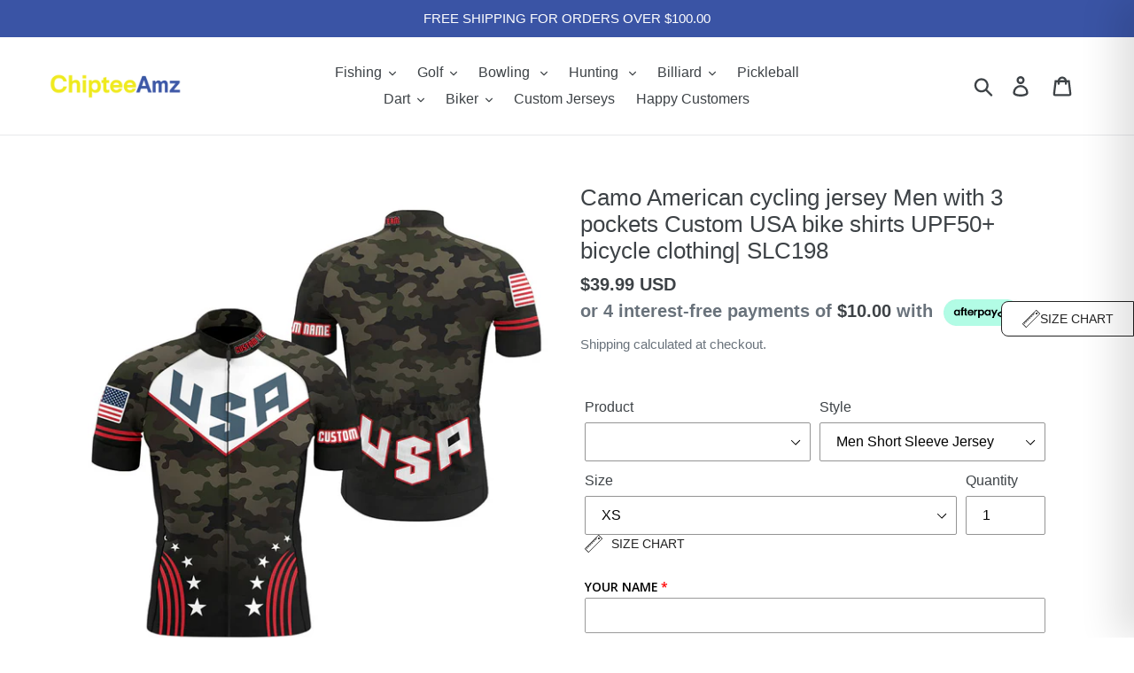

--- FILE ---
content_type: text/html; charset=utf-8
request_url: https://chipteeamz.com/collections/all/group-slc198?view=json
body_size: -182
content:
[{"id":6780449718370,"title": "Camo American cycling jersey Men with 3 pockets Custom USA bike shirts UPF50+ bicycle clothing| SLC198","url": "/products/camo-american-cycling-jersey-men-with-3-pockets-custom-usa-bike-shirts-upf50-bicycle-clothing-slc198","thumbnail": "//chipteeamz.com/cdn/shop/products/4_800x800_6fc4f4dd-c26c-44ae-a1bd-6b6609f3299d_160x160.jpg?v=1664877200","tags":["american cycling jersey","apparel","camouflage cycling jersey","camouflage shirt","ctanameteamname","customize","cycling","cycling jersey","group-slc198","long sleeve cycling jersey","men cycling jersey","short sleeve cycling jersey","T9-22","usa cycling jersey"]}]

--- FILE ---
content_type: text/javascript
request_url: https://chipteeamz.com/cdn/shop/t/18/assets/theme.js?v=36299894888938274461761812954
body_size: 17626
content:
window.theme=window.theme||{},window.theme=window.theme||{},theme.Sections=function(){this.constructors={},this.instances=[],$(document).on("shopify:section:load",this._onSectionLoad.bind(this)).on("shopify:section:unload",this._onSectionUnload.bind(this)).on("shopify:section:select",this._onSelect.bind(this)).on("shopify:section:deselect",this._onDeselect.bind(this)).on("shopify:block:select",this._onBlockSelect.bind(this)).on("shopify:block:deselect",this._onBlockDeselect.bind(this))},theme.Sections.prototype=_.assignIn({},theme.Sections.prototype,{_createInstance:function(container,constructor){var $container=$(container),id=$container.attr("data-section-id"),type=$container.attr("data-section-type");if(constructor=constructor||this.constructors[type],!_.isUndefined(constructor)){var instance=_.assignIn(new constructor(container),{id:id,type:type,container:container});this.instances.push(instance)}},_onSectionLoad:function(evt){var container=$("[data-section-id]",evt.target)[0];container&&this._createInstance(container)},_onSectionUnload:function(evt){this.instances=_.filter(this.instances,function(instance){var isEventInstance=instance.id===evt.detail.sectionId;return isEventInstance&&_.isFunction(instance.onUnload)&&instance.onUnload(evt),!isEventInstance})},_onSelect:function(evt){var instance=_.find(this.instances,function(instance2){return instance2.id===evt.detail.sectionId});!_.isUndefined(instance)&&_.isFunction(instance.onSelect)&&instance.onSelect(evt)},_onDeselect:function(evt){var instance=_.find(this.instances,function(instance2){return instance2.id===evt.detail.sectionId});!_.isUndefined(instance)&&_.isFunction(instance.onDeselect)&&instance.onDeselect(evt)},_onBlockSelect:function(evt){var instance=_.find(this.instances,function(instance2){return instance2.id===evt.detail.sectionId});!_.isUndefined(instance)&&_.isFunction(instance.onBlockSelect)&&instance.onBlockSelect(evt)},_onBlockDeselect:function(evt){var instance=_.find(this.instances,function(instance2){return instance2.id===evt.detail.sectionId});!_.isUndefined(instance)&&_.isFunction(instance.onBlockDeselect)&&instance.onBlockDeselect(evt)},register:function(type,constructor){this.constructors[type]=constructor,$("[data-section-type="+type+"]").each(function(index,container){this._createInstance(container,constructor)}.bind(this))}}),window.slate=window.slate||{},slate.utils={getParameterByName:function(name,url){url||(url=window.location.href),name=name.replace(/[[\]]/g,"\\$&");var regex=new RegExp("[?&]"+name+"(=([^&#]*)|&|#|$)"),results=regex.exec(url);return results?results[2]?decodeURIComponent(results[2].replace(/\+/g," ")):"":null},keyboardKeys:{TAB:9,ENTER:13,ESCAPE:27,LEFTARROW:37,RIGHTARROW:39}},window.slate=window.slate||{},slate.rte={wrapTable:function(options){options.$tables.wrap('<div class="'+options.tableWrapperClass+'"></div>')},wrapIframe:function(options){options.$iframes.each(function(){$(this).wrap('<div class="'+options.iframeWrapperClass+'"></div>'),this.src=this.src})}},window.slate=window.slate||{},slate.a11y={pageLinkFocus:function($element){var focusClass="js-focus-hidden";$element.first().attr("tabIndex","-1").focus().addClass(focusClass).one("blur",callback);function callback(){$element.first().removeClass(focusClass).removeAttr("tabindex")}},focusHash:function(){var hash=window.location.hash;hash&&document.getElementById(hash.slice(1))&&this.pageLinkFocus($(hash))},bindInPageLinks:function(){$("a[href*=#]").on("click",function(evt){this.pageLinkFocus($(evt.currentTarget.hash))}.bind(this))},trapFocus:function(options){var eventsName={focusin:options.namespace?"focusin."+options.namespace:"focusin",focusout:options.namespace?"focusout."+options.namespace:"focusout",keydown:options.namespace?"keydown."+options.namespace:"keydown.handleFocus"},$focusableElements=options.$container.find($('button, [href], input, select, textarea, [tabindex]:not([tabindex^="-"])').filter(":visible")),firstFocusable=$focusableElements[0],lastFocusable=$focusableElements[$focusableElements.length-1];options.$elementToFocus||(options.$elementToFocus=options.$container);function _manageFocus(evt){evt.keyCode===slate.utils.keyboardKeys.TAB&&(evt.target===lastFocusable&&!evt.shiftKey&&(evt.preventDefault(),firstFocusable.focus()),evt.target===firstFocusable&&evt.shiftKey&&(evt.preventDefault(),lastFocusable.focus()))}options.$container.attr("tabindex","-1"),options.$elementToFocus.focus(),$(document).off("focusin"),$(document).on(eventsName.focusout,function(){$(document).off(eventsName.keydown)}),$(document).on(eventsName.focusin,function(evt){evt.target!==lastFocusable&&evt.target!==firstFocusable||$(document).on(eventsName.keydown,function(evt2){_manageFocus(evt2)})})},removeTrapFocus:function(options){var eventName=options.namespace?"focusin."+options.namespace:"focusin";options.$container&&options.$container.length&&options.$container.removeAttr("tabindex"),$(document).off(eventName)},accessibleLinks:function(options){var body=document.querySelector("body"),idSelectors={newWindow:"a11y-new-window-message",external:"a11y-external-message",newWindowExternal:"a11y-new-window-external-message"};(options.$links===void 0||!options.$links.jquery)&&(options.$links=$("a[href]:not([aria-describedby])"));function generateHTML(customMessages){typeof customMessages!="object"&&(customMessages={});var messages=$.extend({newWindow:"Opens in a new window.",external:"Opens external website.",newWindowExternal:"Opens external website in a new window."},customMessages),container=document.createElement("ul"),htmlMessages="";for(var message in messages)htmlMessages+="<li id="+idSelectors[message]+">"+messages[message]+"</li>";container.setAttribute("hidden",!0),container.innerHTML=htmlMessages,body.appendChild(container)}function _externalSite($link){var hostname=window.location.hostname;return $link[0].hostname!==hostname}$.each(options.$links,function(){var $link=$(this),target=$link.attr("target"),rel=$link.attr("rel"),isExternal=_externalSite($link),isTargetBlank=target==="_blank";isExternal&&$link.attr("aria-describedby",idSelectors.external),isTargetBlank&&((rel===void 0||rel.indexOf("noopener")===-1)&&$link.attr("rel",function(i,val){var relValue=val===void 0?"":val+" ";return relValue+"noopener"}),$link.attr("aria-describedby",idSelectors.newWindow)),isExternal&&isTargetBlank&&$link.attr("aria-describedby",idSelectors.newWindowExternal)}),generateHTML(options.messages)}},theme.Images=function(){function preload(images,size){typeof images=="string"&&(images=[images]);for(var i=0;i<images.length;i++){var image=images[i];this.loadImage(this.getSizedImageUrl(image,size))}}function loadImage(path){new Image().src=path}function switchImage(image,element,callback){var size=this.imageSize(element.src),imageUrl=this.getSizedImageUrl(image.src,size);callback?callback(imageUrl,image,element):element.src=imageUrl}function imageSize(src){var match=src.match(/.+_((?:pico|icon|thumb|small|compact|medium|large|grande)|\d{1,4}x\d{0,4}|x\d{1,4})[_\\.@]/);return match!==null?match[2]!==void 0?match[1]+match[2]:match[1]:null}function getSizedImageUrl(src,size){if(size===null)return src;if(size==="master")return this.removeProtocol(src);var match=src.match(/\.(jpg|jpeg|gif|png|bmp|bitmap|tiff|tif)(\?v=\d+)?$/i);if(match!==null){var prefix=src.split(match[0]),suffix=match[0];return this.removeProtocol(prefix[0]+"_"+size+suffix)}return null}function removeProtocol(path){return path.replace(/http(s)?:/,"")}return{preload:preload,loadImage:loadImage,switchImage:switchImage,imageSize:imageSize,getSizedImageUrl:getSizedImageUrl,removeProtocol:removeProtocol}}(),theme.Currency=function(){var moneyFormat="${{amount}}";function formatMoney(cents,format){typeof cents=="string"&&(cents=cents.replace(".",""));var value="",placeholderRegex=/\{\{\s*(\w+)\s*\}\}/,formatString=format||moneyFormat;function formatWithDelimiters(number,precision,thousands,decimal){if(thousands=thousands||",",decimal=decimal||".",isNaN(number)||number===null)return 0;number=(number/100).toFixed(precision);var parts=number.split("."),dollarsAmount=parts[0].replace(/(\d)(?=(\d\d\d)+(?!\d))/g,"$1"+thousands),centsAmount=parts[1]?decimal+parts[1]:"";return dollarsAmount+centsAmount}switch(formatString.match(placeholderRegex)[1]){case"amount":value=formatWithDelimiters(cents,2);break;case"amount_no_decimals":value=formatWithDelimiters(cents,0);break;case"amount_with_comma_separator":value=formatWithDelimiters(cents,2,".",",");break;case"amount_no_decimals_with_comma_separator":value=formatWithDelimiters(cents,0,".",",");break;case"amount_no_decimals_with_space_separator":value=formatWithDelimiters(cents,0," ");break;case"amount_with_apostrophe_separator":value=formatWithDelimiters(cents,2,"'");break}return formatString.replace(placeholderRegex,value)}return{formatMoney:formatMoney}}(),slate.Variants=function(){function Variants(options){this.$container=options.$container,this.product=options.product,this.singleOptionSelector=options.singleOptionSelector,this.originalSelectorId=options.originalSelectorId,this.enableHistoryState=options.enableHistoryState,this.currentVariant=this._getVariantFromOptions(),$(this.singleOptionSelector,this.$container).on("change",this._onSelectChange.bind(this))}return Variants.prototype=_.assignIn({},Variants.prototype,{_getCurrentOptions:function(){var currentOptions=_.map($(this.singleOptionSelector,this.$container),function(element){var $element=$(element),type=$element.attr("type"),currentOption={};return type==="radio"||type==="checkbox"?$element[0].checked?(currentOption.value=$element.val(),currentOption.index=$element.data("index"),currentOption):!1:(currentOption.value=$element.val(),currentOption.index=$element.data("index"),currentOption)});return currentOptions=_.compact(currentOptions),currentOptions},_getVariantFromOptions:function(){var selectedValues=this._getCurrentOptions(),variants=this.product.variants,found=_.find(variants,function(variant){return selectedValues.every(function(values){return _.isEqual(variant[values.index],values.value)})});return found},_onSelectChange:function(){var variant=this._getVariantFromOptions();this.$container.trigger({type:"variantChange",variant:variant}),variant&&(this._updateMasterSelect(variant),this._updateImages(variant),this._updatePrice(variant),this._updateSKU(variant),this.currentVariant=variant,this.enableHistoryState&&this._updateHistoryState(variant))},_updateImages:function(variant){var variantImage=variant.featured_image||{},currentVariantImage=this.currentVariant.featured_image||{};!variant.featured_image||variantImage.src===currentVariantImage.src||this.$container.trigger({type:"variantImageChange",variant:variant})},_updatePrice:function(variant){variant.price===this.currentVariant.price&&variant.compare_at_price===this.currentVariant.compare_at_price||(afterpay_price=variant.price/4/100,jQuery(".afterpay span span").html("$"+afterpay_price.toFixed(2)),this.$container.trigger({type:"variantPriceChange",variant:variant}))},_updateSKU:function(variant){variant.sku!==this.currentVariant.sku&&this.$container.trigger({type:"variantSKUChange",variant:variant})},_updateHistoryState:function(variant){if(!(!history.replaceState||!variant)){var newurl=window.location.protocol+"//"+window.location.host+window.location.pathname+"?variant="+variant.id;window.history.replaceState({path:newurl},"",newurl)}},_updateMasterSelect:function(variant){$(this.originalSelectorId,this.$container).val(variant.id)}}),Variants}(),theme.Drawers=function(){function Drawer(id,position,options){var defaults={close:".js-drawer-close",open:".js-drawer-open-"+position,openClass:"js-drawer-open",dirOpenClass:"js-drawer-open-"+position};if(this.nodes={$parent:$("html").add("body"),$page:$("#PageContainer")},this.config=$.extend(defaults,options),this.position=position,this.$drawer=$("#"+id),!this.$drawer.length)return!1;this.drawerIsOpen=!1,this.init()}return Drawer.prototype.init=function(){$(this.config.open).on("click",$.proxy(this.open,this)),this.$drawer.on("click",this.config.close,$.proxy(this.close,this))},Drawer.prototype.open=function(evt){var externalCall=!1;return evt?evt.preventDefault():externalCall=!0,evt&&evt.stopPropagation&&(evt.stopPropagation(),this.$activeSource=$(evt.currentTarget)),this.drawerIsOpen&&!externalCall?this.close():(this.$drawer.prepareTransition(),this.nodes.$parent.addClass(this.config.openClass+" "+this.config.dirOpenClass),this.drawerIsOpen=!0,slate.a11y.trapFocus({$container:this.$drawer,namespace:"drawer_focus"}),this.config.onDrawerOpen&&typeof this.config.onDrawerOpen=="function"&&(externalCall||this.config.onDrawerOpen()),this.$activeSource&&this.$activeSource.attr("aria-expanded")&&this.$activeSource.attr("aria-expanded","true"),this.bindEvents(),this)},Drawer.prototype.close=function(){this.drawerIsOpen&&($(document.activeElement).trigger("blur"),this.$drawer.prepareTransition(),this.nodes.$parent.removeClass(this.config.dirOpenClass+" "+this.config.openClass),this.$activeSource&&this.$activeSource.attr("aria-expanded")&&this.$activeSource.attr("aria-expanded","false"),this.drawerIsOpen=!1,slate.a11y.removeTrapFocus({$container:this.$drawer,namespace:"drawer_focus"}),this.unbindEvents(),this.config.onDrawerClose&&typeof this.config.onDrawerClose=="function"&&this.config.onDrawerClose())},Drawer.prototype.bindEvents=function(){this.nodes.$parent.on("keyup.drawer",$.proxy(function(evt){return evt.keyCode===27?(this.close(),!1):!0},this)),this.nodes.$page.on("touchmove.drawer",function(){return!1}),this.nodes.$page.on("click.drawer",$.proxy(function(){return this.close(),!1},this))},Drawer.prototype.unbindEvents=function(){this.nodes.$page.off(".drawer"),this.nodes.$parent.off(".drawer")},Drawer}(),window.theme=window.theme||{},theme.Header=function(){var selectors={body:"body",multicurrencySelector:"[data-currency-selector]",navigation:"#AccessibleNav",siteNavHasDropdown:"[data-has-dropdowns]",siteNavChildLinks:".site-nav__child-link",siteNavActiveDropdown:".site-nav--active-dropdown",siteNavHasCenteredDropdown:".site-nav--has-centered-dropdown",siteNavCenteredDropdown:".site-nav__dropdown--centered",siteNavLinkMain:".site-nav__link--main",siteNavChildLink:".site-nav__link--last",siteNavDropdown:".site-nav__dropdown",siteHeader:".site-header"},config={activeClass:"site-nav--active-dropdown",childLinkClass:"site-nav__child-link",rightDropdownClass:"site-nav__dropdown--right",leftDropdownClass:"site-nav__dropdown--left"},cache={};function init(){cacheSelectors(),styleDropdowns($(selectors.siteNavHasDropdown)),positionFullWidthDropdowns(),cache.$parents.on("click.siteNav",function(){var $el=$(this);$el.hasClass(config.activeClass)?hideDropdown($el):showDropdown($el)}),$(selectors.siteNavChildLink).on("focusout.siteNav",function(){setTimeout(function(){$(document.activeElement).hasClass(config.childLinkClass)||!cache.$activeDropdown.length||hideDropdown(cache.$activeDropdown)})}),cache.$topLevel.on("focus.siteNav",function(){cache.$activeDropdown.length&&hideDropdown(cache.$activeDropdown)}),cache.$subMenuLinks.on("click.siteNav",function(evt){evt.stopImmediatePropagation()}),$(selectors.multicurrencySelector).on("change",function(){$(this).parents("form").submit()}),$(window).resize($.debounce(50,function(){styleDropdowns($(selectors.siteNavHasDropdown)),positionFullWidthDropdowns()}))}function cacheSelectors(){cache={$nav:$(selectors.navigation),$topLevel:$(selectors.siteNavLinkMain),$parents:$(selectors.navigation).find(selectors.siteNavHasDropdown),$subMenuLinks:$(selectors.siteNavChildLinks),$activeDropdown:$(selectors.siteNavActiveDropdown),$siteHeader:$(selectors.siteHeader)}}function showDropdown($el){$el.addClass(config.activeClass),cache.$activeDropdown.length&&hideDropdown(cache.$activeDropdown),cache.$activeDropdown=$el,$el.find(selectors.siteNavLinkMain).attr("aria-expanded","true"),setTimeout(function(){$(window).on("keyup.siteNav",function(evt){evt.keyCode===27&&hideDropdown($el)}),$(selectors.body).on("click.siteNav",function(){hideDropdown($el)})},250)}function hideDropdown($el){$el.find(selectors.siteNavLinkMain).attr("aria-expanded","false"),$el.removeClass(config.activeClass),cache.$activeDropdown=$(selectors.siteNavActiveDropdown),$(selectors.body).off("click.siteNav"),$(window).off("keyup.siteNav")}function styleDropdowns($dropdownListItems){$dropdownListItems.each(function(){var $dropdownLi=$(this).find(selectors.siteNavDropdown);if($dropdownLi.length){var isRightOfLogo=Math.ceil($(this).offset().left)>Math.floor(cache.$siteHeader.outerWidth())/2;isRightOfLogo?$dropdownLi.removeClass(config.leftDropdownClass).addClass(config.rightDropdownClass):$dropdownLi.removeClass(config.rightDropdownClass).addClass(config.leftDropdownClass)}})}function positionFullWidthDropdowns(){var $listWithCenteredDropdown=$(selectors.siteNavHasCenteredDropdown);$listWithCenteredDropdown.each(function(){var $hasCenteredDropdown=$(this),$fullWidthDropdown=$hasCenteredDropdown.find(selectors.siteNavCenteredDropdown),fullWidthDropdownOffset=$hasCenteredDropdown.position().top+41;$fullWidthDropdown.css("top",fullWidthDropdownOffset)})}function unload(){$(window).off(".siteNav"),cache.$parents.off(".siteNav"),cache.$subMenuLinks.off(".siteNav"),cache.$topLevel.off(".siteNav"),$(selectors.siteNavChildLink).off(".siteNav"),$(selectors.body).off(".siteNav")}return{init:init,unload:unload}}(),window.theme=window.theme||{},theme.MobileNav=function(){var classes={mobileNavOpenIcon:"mobile-nav--open",mobileNavCloseIcon:"mobile-nav--close",navLinkWrapper:"mobile-nav__item",navLink:"mobile-nav__link",subNavLink:"mobile-nav__sublist-link",return:"mobile-nav__return-btn",subNavActive:"is-active",subNavClosing:"is-closing",navOpen:"js-menu--is-open",subNavShowing:"sub-nav--is-open",thirdNavShowing:"third-nav--is-open",subNavToggleBtn:"js-toggle-submenu"},cache={},isTransitioning,$activeSubNav,$activeTrigger,menuLevel=1,mediaQuerySmall="screen and (max-width: 749px)";function init(){cacheSelectors(),cache.$mobileNavToggle.on("click",toggleMobileNav),cache.$subNavToggleBtn.on("click.subNav",toggleSubNav),enquire.register(mediaQuerySmall,{unmatch:function(){cache.$mobileNavContainer.hasClass(classes.navOpen)&&closeMobileNav()}})}function toggleMobileNav(){cache.$mobileNavToggle.hasClass(classes.mobileNavCloseIcon)?closeMobileNav():openMobileNav()}function cacheSelectors(){cache={$pageContainer:$("#PageContainer"),$siteHeader:$(".site-header"),$mobileNavToggle:$(".js-mobile-nav-toggle"),$mobileNavContainer:$(".mobile-nav-wrapper"),$mobileNav:$("#MobileNav"),$sectionHeader:$("#shopify-section-header"),$subNavToggleBtn:$("."+classes.subNavToggleBtn)}}function openMobileNav(){var translateHeaderHeight=cache.$siteHeader.outerHeight();cache.$mobileNavContainer.prepareTransition().addClass(classes.navOpen),cache.$mobileNavContainer.css({transform:"translateY("+translateHeaderHeight+"px)"}),cache.$pageContainer.css({transform:"translate3d(0, "+cache.$mobileNavContainer[0].scrollHeight+"px, 0)"}),slate.a11y.trapFocus({$container:cache.$sectionHeader,$elementToFocus:cache.$mobileNavToggle,namespace:"navFocus"}),cache.$mobileNavToggle.addClass(classes.mobileNavCloseIcon).removeClass(classes.mobileNavOpenIcon).attr("aria-expanded",!0),$(window).on("keyup.mobileNav",function(evt){evt.which===27&&closeMobileNav()})}function closeMobileNav(){cache.$mobileNavContainer.prepareTransition().removeClass(classes.navOpen),cache.$mobileNavContainer.css({transform:"translateY(-100%)"}),cache.$pageContainer.removeAttr("style"),slate.a11y.trapFocus({$container:$("html"),$elementToFocus:$("body")}),cache.$mobileNavContainer.one("TransitionEnd.navToggle webkitTransitionEnd.navToggle transitionend.navToggle oTransitionEnd.navToggle",function(){slate.a11y.removeTrapFocus({$container:cache.$mobileNav,namespace:"navFocus"})}),cache.$mobileNavToggle.addClass(classes.mobileNavOpenIcon).removeClass(classes.mobileNavCloseIcon).attr("aria-expanded",!1).focus(),$(window).off("keyup.mobileNav"),scrollTo(0,0)}function toggleSubNav(evt){if(!isTransitioning){var $toggleBtn=$(evt.currentTarget),isReturn=$toggleBtn.hasClass(classes.return);isTransitioning=!0,isReturn?($("."+classes.subNavToggleBtn+'[data-level="'+(menuLevel-1)+'"]').removeClass(classes.subNavActive),$activeTrigger&&$activeTrigger.length&&$activeTrigger.removeClass(classes.subNavActive)):$toggleBtn.addClass(classes.subNavActive),$activeTrigger=$toggleBtn,goToSubnav($toggleBtn.data("target"))}}function goToSubnav(target){var $targetMenu=target?$('.mobile-nav__dropdown[data-parent="'+target+'"]'):cache.$mobileNav;menuLevel=$targetMenu.data("level")?$targetMenu.data("level"):1,$activeSubNav&&$activeSubNav.length&&$activeSubNav.prepareTransition().addClass(classes.subNavClosing),$activeSubNav=$targetMenu;var translateMenuHeight=$targetMenu.outerHeight(),openNavClass=menuLevel>2?classes.thirdNavShowing:classes.subNavShowing;cache.$mobileNavContainer.css("height",translateMenuHeight).removeClass(classes.thirdNavShowing).addClass(openNavClass),target||cache.$mobileNavContainer.removeClass(classes.thirdNavShowing).removeClass(classes.subNavShowing);var $container=menuLevel===1?cache.$sectionHeader:$targetMenu,$menuTitle=$targetMenu.find("[data-menu-title="+menuLevel+"]"),$elementToFocus=$menuTitle||$targetMenu;cache.$mobileNavContainer.one("TransitionEnd.subnavToggle webkitTransitionEnd.subnavToggle transitionend.subnavToggle oTransitionEnd.subnavToggle",function(){slate.a11y.trapFocus({$container:$container,$elementToFocus:$elementToFocus,namespace:"subNavFocus"}),cache.$mobileNavContainer.off(".subnavToggle"),isTransitioning=!1}),cache.$pageContainer.css({transform:"translateY("+translateMenuHeight+"px)"}),$activeSubNav.removeClass(classes.subNavClosing)}return{init:init,closeMobileNav:closeMobileNav}}(jQuery),window.theme=window.theme||{},theme.Search=function(){var selectors={search:".search",searchSubmit:".search__submit",searchInput:".search__input",siteHeader:".site-header",siteHeaderSearchToggle:".site-header__search-toggle",siteHeaderSearch:".site-header__search",searchDrawer:".search-bar",searchDrawerInput:".search-bar__input",searchHeader:".search-header",searchHeaderInput:".search-header__input",searchHeaderSubmit:".search-header__submit",searchResultSubmit:"#SearchResultSubmit",searchResultInput:"#SearchInput",searchResultMessage:"[data-search-error-message]",mobileNavWrapper:".mobile-nav-wrapper"},classes={focus:"search--focus",hidden:"hide",mobileNavIsOpen:"js-menu--is-open",searchTemplate:"template-search"};function init(){if($(selectors.siteHeader).length){this.$searchResultInput=$(selectors.searchResultInput),this.$searchErrorMessage=$(selectors.searchResultMessage),initDrawer();var isSearchPage=slate.utils.getParameterByName("q")!==null&&$("body").hasClass(classes.searchTemplate);isSearchPage&&validateSearchResultForm.call(this),$(selectors.searchResultSubmit).on("click",validateSearchResultForm.bind(this)),$(selectors.searchHeaderInput).add(selectors.searchHeaderSubmit).on("focus blur",function(){$(selectors.searchHeader).toggleClass(classes.focus)}),$(selectors.siteHeaderSearchToggle).on("click",function(){var searchHeight=$(selectors.siteHeader).outerHeight(),searchOffset=$(selectors.siteHeader).offset().top-searchHeight;$(selectors.searchDrawer).css({height:searchHeight+"px",top:searchOffset+"px"})})}}function initDrawer(){$("#PageContainer").addClass("drawer-page-content"),$(".js-drawer-open-top").attr("aria-controls","SearchDrawer").attr("aria-expanded","false").attr("aria-haspopup","dialog"),theme.SearchDrawer=new theme.Drawers("SearchDrawer","top",{onDrawerOpen:searchDrawerFocus,onDrawerClose:searchDrawerFocusClose})}function searchDrawerFocus(){searchFocus($(selectors.searchDrawerInput)),$(selectors.mobileNavWrapper).hasClass(classes.mobileNavIsOpen)&&theme.MobileNav.closeMobileNav()}function searchFocus($el){$el.focus(),$el[0].setSelectionRange(0,$el[0].value.length)}function searchDrawerFocusClose(){$(selectors.siteHeaderSearchToggle).focus()}function hideErrorMessage(){this.$searchErrorMessage.addClass(classes.hidden),this.$searchResultInput.removeAttr("aria-describedby").removeAttr("aria-invalid")}function showErrorMessage(){this.$searchErrorMessage.removeClass(classes.hidden),this.$searchResultInput.attr("aria-describedby","error-search-form").attr("aria-invalid",!0)}function validateSearchResultForm(evt){var isInputValueEmpty=this.$searchResultInput.val().trim().length===0;if(!isInputValueEmpty){hideErrorMessage.call(this);return}typeof evt!="undefined"&&evt.preventDefault(),searchFocus(this.$searchResultInput),showErrorMessage.call(this)}return{init:init}}(),function(){var selectors={backButton:".return-link"},$backButton=$(selectors.backButton);if(!document.referrer||!$backButton.length||!window.history.length)return;$backButton.one("click",function(evt){evt.preventDefault();var referrerDomain=urlDomain(document.referrer),shopDomain=urlDomain(window.location.href);return shopDomain===referrerDomain&&history.back(),!1});function urlDomain(url){var anchor=document.createElement("a");return anchor.ref=url,anchor.hostname}}(),theme.Slideshow=function(){this.$slideshow=null;var classes={slideshow:"slideshow",slickActiveMobile:"slick-active-mobile",controlsHover:"slideshow__controls--hover",isPaused:"is-paused"},selectors={section:".shopify-section",wrapper:"#SlideshowWrapper-",slides:".slideshow__slide",textWrapperMobile:".slideshow__text-wrap--mobile",textContentMobile:".slideshow__text-content--mobile",controls:".slideshow__controls",pauseButton:".slideshow__pause",dots:".slick-dots",arrows:".slideshow__arrows",arrowsMobile:".slideshow__arrows--mobile",arrowLeft:".slideshow__arrow-left",arrowRight:".slideshow__arrow-right"};function slideshow(el,sectionId){var $slideshow=this.$slideshow=$(el);this.adaptHeight=this.$slideshow.data("adapt-height"),this.$wrapper=this.$slideshow.closest(selectors.wrapper+sectionId),this.$section=this.$wrapper.closest(selectors.section),this.$controls=this.$wrapper.find(selectors.controls),this.$arrows=this.$section.find(selectors.arrows),this.$arrowsMobile=this.$section.find(selectors.arrowsMobile),this.$pause=this.$controls.find(selectors.pauseButton),this.$textWrapperMobile=this.$section.find(selectors.textWrapperMobile),this.autorotate=this.$slideshow.data("autorotate");var autoplaySpeed=this.$slideshow.data("speed"),loadSlideA11yString=this.$slideshow.data("slide-nav-a11y");this.settings={accessibility:!0,arrows:!1,dots:!0,fade:!0,draggable:!0,touchThreshold:20,autoplay:this.autorotate,autoplaySpeed:autoplaySpeed,appendDots:this.$arrows,customPaging:function(slick,index){return'<a href="'+selectors.wrapper+sectionId+'" aria-label="'+loadSlideA11yString.replace("[slide_number]",index+1)+'" data-slide-number="'+index+'"></a>'}},this.$slideshow.on("beforeChange",beforeChange.bind(this)),this.$slideshow.on("init",slideshowA11ySetup.bind(this)),this.$slideshow.on("init",function(){this.$mobileDots.find("li:first-of-type").addClass(classes.slickActiveMobile),this.showMobileText(0)}.bind(this)),this.autorotate&&$(document).scroll($.debounce(250,function(){this.$arrowsMobile.offset().top+this.$arrowsMobile.outerHeight()<window.pageYOffset?$slideshow.slick("slickPause"):this.$pause.hasClass(classes.isPaused)||$slideshow.slick("slickPlay")}.bind(this))),this.adaptHeight&&(this.setSlideshowHeight(),$(window).resize($.debounce(50,this.setSlideshowHeight.bind(this)))),this.$slideshow.slick(this.settings),slideshowPostInitA11ySetup.bind(this)(),this.$arrows.find(selectors.arrowLeft).on("click",function(){$slideshow.slick("slickPrev")}),this.$arrows.find(selectors.arrowRight).on("click",function(){$slideshow.slick("slickNext")}),this.$pause.on("click",this.togglePause.bind(this))}function slideshowA11ySetup(event2,obj){var $slider=obj.$slider,$list=obj.$list;this.$dots=this.$section.find(selectors.dots),this.$mobileDots=this.$dots.eq(1),$list.removeAttr("aria-live"),this.$wrapper.on("keyup",keyboardNavigation.bind(this)),this.$controls.on("keyup",keyboardNavigation.bind(this)),this.$textWrapperMobile.on("keyup",keyboardNavigation.bind(this)),this.$wrapper.on("focusin",function(evt){this.$wrapper.has(evt.target).length&&($list.attr("aria-live","polite"),this.autorotate&&$slider.slick("slickPause"))}.bind(this)).on("focusout",function(evt){this.$wrapper.has(evt.target).length&&($list.removeAttr("aria-live"),this.autorotate&&(this.$pause.is(".is-paused")||$slider.slick("slickPlay")))}.bind(this)),this.$dots&&this.$dots.find("a").each(function(){var $dot=$(this);$dot.on("click keyup",function(evt){if(!(evt.type==="keyup"&&evt.which!==slate.utils.keyboardKeys.ENTER)){evt.preventDefault();var slideNumber=$(evt.target).data("slide-number");$slider.attr("tabindex",-1).slick("slickGoTo",slideNumber),evt.type==="keyup"&&$slider.focus()}})}).eq(0).attr("aria-current","true"),this.$controls.on("focusin",highlightControls.bind(this)).on("focusout",unhighlightControls.bind(this))}function slideshowPostInitA11ySetup(){var $slides=this.$slideshow.find(selectors.slides);$slides.removeAttr("role").removeAttr("aria-labelledby"),this.$dots.removeAttr("role").find("li").removeAttr("role").removeAttr("aria-selected").each(function(){var $dot=$(this),ariaControls=$dot.attr("aria-controls");$dot.removeAttr("aria-controls").find("a").attr("aria-controls",ariaControls)})}function beforeChange(event2,slick,currentSlide,nextSlide){var $dotLinks=this.$dots.find("a"),$mobileDotLinks=this.$mobileDots.find("li");$dotLinks.removeAttr("aria-current").eq(nextSlide).attr("aria-current","true"),$mobileDotLinks.removeClass(classes.slickActiveMobile).eq(nextSlide).addClass(classes.slickActiveMobile),this.showMobileText(nextSlide)}function keyboardNavigation(){event.keyCode===slate.utils.keyboardKeys.LEFTARROW&&this.$slideshow.slick("slickPrev"),event.keyCode===slate.utils.keyboardKeys.RIGHTARROW&&this.$slideshow.slick("slickNext")}function highlightControls(){this.$controls.addClass(classes.controlsHover)}function unhighlightControls(){this.$controls.removeClass(classes.controlsHover)}slideshow.prototype.togglePause=function(){var slideshowSelector=getSlideshowId(this.$pause);this.$pause.hasClass(classes.isPaused)?(this.$pause.removeClass(classes.isPaused).attr("aria-pressed","false"),this.autorotate&&$(slideshowSelector).slick("slickPlay")):(this.$pause.addClass(classes.isPaused).attr("aria-pressed","true"),this.autorotate&&$(slideshowSelector).slick("slickPause"))},slideshow.prototype.setSlideshowHeight=function(){var minAspectRatio=this.$slideshow.data("min-aspect-ratio");this.$slideshow.height($(document).width()/minAspectRatio)},slideshow.prototype.showMobileText=function(slideIndex){var $allTextContent=this.$textWrapperMobile.find(selectors.textContentMobile),currentTextContentSelector=selectors.textContentMobile+"-"+slideIndex,$currentTextContent=this.$textWrapperMobile.find(currentTextContentSelector);!$currentTextContent.length&&this.$slideshow.find(selectors.slides).length===1?this.$textWrapperMobile.hide():this.$textWrapperMobile.show(),$allTextContent.hide(),$currentTextContent.show()};function getSlideshowId($el){return"#Slideshow-"+$el.data("id")}return slideshow}();function onYouTubeIframeAPIReady(){theme.Video.loadVideos()}theme.Video=function(){var autoplayCheckComplete=!1,playOnClickChecked=!1,playOnClick=!1,youtubeLoaded=!1,videos={},videoPlayers=[],videoOptions={ratio:16/9,scrollAnimationDuration:400,playerVars:{iv_load_policy:3,modestbranding:1,autoplay:0,controls:0,wmode:"opaque",branding:0,autohide:0,rel:0},events:{onReady:onPlayerReady,onStateChange:onPlayerChange}},classes={playing:"video-is-playing",paused:"video-is-paused",loading:"video-is-loading",loaded:"video-is-loaded",backgroundVideoWrapper:"video-background-wrapper",videoWithImage:"video--image_with_play",backgroundVideo:"video--background",userPaused:"is-paused",supportsAutoplay:"autoplay",supportsNoAutoplay:"no-autoplay",wrapperMinHeight:"video-section-wrapper--min-height"},selectors={section:".video-section",videoWrapper:".video-section-wrapper",playVideoBtn:".video-control__play",closeVideoBtn:".video-control__close-wrapper",pauseVideoBtn:".video__pause"};function init($video){if($video.length){if(videos[$video.attr("id")]={id:$video.attr("id"),videoId:$video.data("id"),type:$video.data("type"),status:$video.data("type")==="image_with_play"?"closed":"background",$video:$video,$videoWrapper:$video.closest(selectors.videoWrapper),$section:$video.closest(selectors.section),controls:$video.data("type")==="background"?0:1},!youtubeLoaded){var tag=document.createElement("script");tag.src="https://www.youtube.com/iframe_api";var firstScriptTag=document.getElementsByTagName("script")[0];firstScriptTag.parentNode.insertBefore(tag,firstScriptTag)}playOnClickCheck()}}function customPlayVideo(playerId){!playOnClickChecked&&!playOnClick||playerId&&typeof videoPlayers[playerId].playVideo=="function"&&privatePlayVideo(playerId)}function pauseVideo(playerId){videoPlayers[playerId]&&typeof videoPlayers[playerId].pauseVideo=="function"&&videoPlayers[playerId].pauseVideo()}function loadVideos(){for(var key in videos)videos.hasOwnProperty(key)&&createPlayer(key);initEvents(),youtubeLoaded=!0}function editorLoadVideo(key){youtubeLoaded&&(createPlayer(key),initEvents())}function privatePlayVideo(id,clicked){var videoData=videos[id],player=videoPlayers[id],$videoWrapper=videoData.$videoWrapper;if(playOnClick)setAsPlaying(videoData);else if(clicked||autoplayCheckComplete){$videoWrapper.removeClass(classes.loading),setAsPlaying(videoData),player.playVideo();return}else player.playVideo()}function setAutoplaySupport(supported){var supportClass=supported?classes.supportsAutoplay:classes.supportsNoAutoplay;$(document.documentElement).removeClass(classes.supportsAutoplay).removeClass(classes.supportsNoAutoplay).addClass(supportClass),supported||(playOnClick=!0),autoplayCheckComplete=!0}function playOnClickCheck(){playOnClickChecked||(isMobile()&&(playOnClick=!0),playOnClick&&setAutoplaySupport(!1),playOnClickChecked=!0)}function onPlayerReady(evt){evt.target.setPlaybackQuality("hd1080");var videoData=getVideoOptions(evt);playOnClickCheck(),$("#"+videoData.id).attr("tabindex","-1"),sizeBackgroundVideos(),videoData.type==="background"&&(evt.target.mute(),privatePlayVideo(videoData.id)),videoData.$videoWrapper.addClass(classes.loaded)}function onPlayerChange(evt){var videoData=getVideoOptions(evt);switch(videoData.status==="background"&&!isMobile()&&!autoplayCheckComplete&&(evt.data===YT.PlayerState.PLAYING||evt.data===YT.PlayerState.BUFFERING)&&(setAutoplaySupport(!0),autoplayCheckComplete=!0,videoData.$videoWrapper.removeClass(classes.loading)),evt.data){case YT.PlayerState.ENDED:setAsFinished(videoData);break;case YT.PlayerState.PAUSED:setTimeout(function(){evt.target.getPlayerState()===YT.PlayerState.PAUSED&&setAsPaused(videoData)},200);break}}function setAsFinished(videoData){switch(videoData.type){case"background":videoPlayers[videoData.id].seekTo(0);break;case"image_with_play":closeVideo(videoData.id),toggleExpandVideo(videoData.id,!1);break}}function setAsPlaying(videoData){var $videoWrapper=videoData.$videoWrapper,$pauseButton=$videoWrapper.find(selectors.pauseVideoBtn);$videoWrapper.removeClass(classes.loading),$pauseButton.hasClass(classes.userPaused)&&$pauseButton.removeClass(classes.userPaused),videoData.status!=="background"&&($("#"+videoData.id).attr("tabindex","0"),videoData.type==="image_with_play"&&$videoWrapper.removeClass(classes.paused).addClass(classes.playing),setTimeout(function(){$videoWrapper.find(selectors.closeVideoBtn).focus()},videoOptions.scrollAnimationDuration))}function setAsPaused(videoData){var $videoWrapper=videoData.$videoWrapper;videoData.type==="image_with_play"&&(videoData.status==="closed"?$videoWrapper.removeClass(classes.paused):$videoWrapper.addClass(classes.paused)),$videoWrapper.removeClass(classes.playing)}function closeVideo(playerId){var videoData=videos[playerId],$videoWrapper=videoData.$videoWrapper,classesToRemove=[classes.paused,classes.playing].join(" ");switch(isMobile()&&$videoWrapper.removeAttr("style"),$("#"+videoData.id).attr("tabindex","-1"),videoData.status="closed",videoData.type){case"image_with_play":videoPlayers[playerId].stopVideo(),setAsPaused(videoData);break;case"background":videoPlayers[playerId].mute(),setBackgroundVideo(playerId);break}$videoWrapper.removeClass(classesToRemove)}function getVideoOptions(evt){return videos[evt.target.a.id]}function toggleExpandVideo(playerId,expand){var video=videos[playerId],elementTop=video.$videoWrapper.offset().top,$playButton=video.$videoWrapper.find(selectors.playVideoBtn),offset=0,newHeight=0;isMobile()&&video.$videoWrapper.parent().toggleClass("page-width",!expand),expand?(isMobile()?newHeight=$(window).width()/videoOptions.ratio:newHeight=video.$videoWrapper.width()/videoOptions.ratio,offset=($(window).height()-newHeight)/2,video.$videoWrapper.removeClass(classes.wrapperMinHeight).animate({height:newHeight},600),isMobile()&&Shopify.designMode||$("html, body").animate({scrollTop:elementTop-offset},videoOptions.scrollAnimationDuration)):(isMobile()?newHeight=video.$videoWrapper.data("mobile-height"):newHeight=video.$videoWrapper.data("desktop-height"),video.$videoWrapper.height(video.$videoWrapper.width()/videoOptions.ratio).animate({height:newHeight},600),setTimeout(function(){video.$videoWrapper.addClass(classes.wrapperMinHeight)},600),$playButton.focus())}function togglePause(playerId){var $pauseButton=videos[playerId].$videoWrapper.find(selectors.pauseVideoBtn),paused=$pauseButton.hasClass(classes.userPaused);paused?($pauseButton.removeClass(classes.userPaused),customPlayVideo(playerId)):($pauseButton.addClass(classes.userPaused),pauseVideo(playerId)),$pauseButton.attr("aria-pressed",!paused)}function startVideoOnClick(playerId){var video=videos[playerId];switch(video.$videoWrapper.addClass(classes.loading),video.$videoWrapper.attr("style","height: "+video.$videoWrapper.height()+"px"),video.status="open",video.type){case"image_with_play":privatePlayVideo(playerId,!0);break;case"background":unsetBackgroundVideo(playerId,video),videoPlayers[playerId].unMute(),privatePlayVideo(playerId,!0);break}toggleExpandVideo(playerId,!0),$(document).on("keydown.videoPlayer",function(evt){var playerId2=$(document.activeElement).data("controls");evt.keyCode!==slate.utils.keyboardKeys.ESCAPE||!playerId2||(closeVideo(playerId2),toggleExpandVideo(playerId2,!1))})}function sizeBackgroundVideos(){$("."+classes.backgroundVideo).each(function(index,el){sizeBackgroundVideo($(el))})}function sizeBackgroundVideo($videoPlayer){if(youtubeLoaded)if(isMobile())$videoPlayer.removeAttr("style");else{var $videoWrapper=$videoPlayer.closest(selectors.videoWrapper),videoWidth=$videoWrapper.width(),playerWidth=$videoPlayer.width(),desktopHeight=$videoWrapper.data("desktop-height");videoWidth/videoOptions.ratio<desktopHeight?(playerWidth=Math.ceil(desktopHeight*videoOptions.ratio),$videoPlayer.width(playerWidth).height(desktopHeight).css({left:(videoWidth-playerWidth)/2,top:0})):(desktopHeight=Math.ceil(videoWidth/videoOptions.ratio),$videoPlayer.width(videoWidth).height(desktopHeight).css({left:0,top:(desktopHeight-desktopHeight)/2})),$videoPlayer.prepareTransition(),$videoWrapper.addClass(classes.loaded)}}function unsetBackgroundVideo(playerId){$("#"+playerId).removeClass(classes.backgroundVideo).addClass(classes.videoWithImage),setTimeout(function(){$("#"+playerId).removeAttr("style")},600),videos[playerId].$videoWrapper.removeClass(classes.backgroundVideoWrapper).addClass(classes.playing),videos[playerId].status="open"}function setBackgroundVideo(playerId){$("#"+playerId).removeClass(classes.videoWithImage).addClass(classes.backgroundVideo),videos[playerId].$videoWrapper.addClass(classes.backgroundVideoWrapper),videos[playerId].status="background",sizeBackgroundVideo($("#"+playerId))}function isMobile(){return $(window).width()<750||window.mobileCheck()}function initEvents(){$(document).on("click.videoPlayer",selectors.playVideoBtn,function(evt){var playerId=$(evt.currentTarget).data("controls");startVideoOnClick(playerId)}),$(document).on("click.videoPlayer",selectors.closeVideoBtn,function(evt){var playerId=$(evt.currentTarget).data("controls");$(evt.currentTarget).blur(),closeVideo(playerId),toggleExpandVideo(playerId,!1)}),$(document).on("click.videoPlayer",selectors.pauseVideoBtn,function(evt){var playerId=$(evt.currentTarget).data("controls");togglePause(playerId)}),$(window).on("resize.videoPlayer",$.debounce(200,function(){if(youtubeLoaded){var key,fullscreen=window.innerHeight===screen.height;if(sizeBackgroundVideos(),isMobile()){for(key in videos)videos.hasOwnProperty(key)&&(videos[key].$videoWrapper.hasClass(classes.playing)&&(fullscreen||(pauseVideo(key),setAsPaused(videos[key]))),videos[key].$videoWrapper.height($(document).width()/videoOptions.ratio));setAutoplaySupport(!1)}else{setAutoplaySupport(!0);for(key in videos)videos[key].$videoWrapper.find("."+classes.videoWithImage).length||(videoPlayers[key].playVideo(),setAsPlaying(videos[key]))}}})),$(window).on("scroll.videoPlayer",$.debounce(50,function(){if(youtubeLoaded){for(var key in videos)if(videos.hasOwnProperty(key)){var $videoWrapper=videos[key].$videoWrapper;$videoWrapper.hasClass(classes.playing)&&($videoWrapper.offset().top+$videoWrapper.height()*.75<$(window).scrollTop()||$videoWrapper.offset().top+$videoWrapper.height()*.25>$(window).scrollTop()+$(window).height())&&(closeVideo(key),toggleExpandVideo(key,!1))}}}))}function createPlayer(key){var args=$.extend({},videoOptions,videos[key]);args.playerVars.controls=args.controls,videoPlayers[key]=new YT.Player(key,args)}function removeEvents(){$(document).off(".videoPlayer"),$(window).off(".videoPlayer")}return{init:init,editorLoadVideo:editorLoadVideo,loadVideos:loadVideos,playVideo:customPlayVideo,pauseVideo:pauseVideo,removeEvents:removeEvents}}(),window.theme=window.theme||{},theme.FormStatus=function(){var selectors={statusMessage:"[data-form-status]"};function init(){this.$statusMessage=$(selectors.statusMessage),this.$statusMessage&&(this.$statusMessage.attr("tabindex",-1).focus(),this.$statusMessage.on("blur",handleBlur.bind(this)))}function handleBlur(){this.$statusMessage.removeAttr("tabindex")}return{init:init}}(),theme.Hero=function(){var classes={indexSectionFlush:"index-section--flush"},selectors={heroFixedWidthContent:".hero-fixed-width__content",heroFixedWidthImage:".hero-fixed-width__image"};function hero(el,sectionId){this.$hero=$(el),this.layout=this.$hero.data("layout");var $parentSection=$("#shopify-section-"+sectionId),$heroContent=$parentSection.find(selectors.heroFixedWidthContent),$heroImage=$parentSection.find(selectors.heroFixedWidthImage);if(this.layout!=="fixed_width")return;$parentSection.removeClass(classes.indexSectionFlush),heroFixedHeight(),$(window).resize($.debounce(50,function(){heroFixedHeight()}));function heroFixedHeight(){var contentHeight=$heroContent.height()+50,imageHeight=$heroImage.height();contentHeight>imageHeight&&$heroImage.css("min-height",contentHeight)}}return hero}(),function(){var $filterBy=$("#BlogTagFilter");$filterBy.length&&$filterBy.on("change",function(){location.href=$(this).val()})}(),window.theme=theme||{},theme.customerTemplates=function(){var selectors={RecoverHeading:"#RecoverHeading",RecoverEmail:"#RecoverEmail",LoginHeading:"#LoginHeading"};function initEventListeners(){this.$RecoverHeading=$(selectors.RecoverHeading),this.$RecoverEmail=$(selectors.RecoverEmail),this.$LoginHeading=$(selectors.LoginHeading),$("#RecoverPassword").on("click",function(evt){evt.preventDefault(),showRecoverPasswordForm(),this.$RecoverHeading.attr("tabindex","-1").focus()}.bind(this)),$("#HideRecoverPasswordLink").on("click",function(evt){evt.preventDefault(),hideRecoverPasswordForm(),this.$LoginHeading.attr("tabindex","-1").focus()}.bind(this)),this.$RecoverHeading.on("blur",function(){$(this).removeAttr("tabindex")}),this.$LoginHeading.on("blur",function(){$(this).removeAttr("tabindex")})}function showRecoverPasswordForm(){$("#RecoverPasswordForm").removeClass("hide"),$("#CustomerLoginForm").addClass("hide"),this.$RecoverEmail.attr("aria-invalid")==="true"&&this.$RecoverEmail.focus()}function hideRecoverPasswordForm(){$("#RecoverPasswordForm").addClass("hide"),$("#CustomerLoginForm").removeClass("hide")}function resetPasswordSuccess(){var $formState=$(".reset-password-success");$formState.length&&$("#ResetSuccess").removeClass("hide").focus()}function customerAddressForm(){var $newAddressForm=$("#AddressNewForm"),$newAddressFormButton=$("#AddressNewButton");$newAddressForm.length&&(Shopify&&new Shopify.CountryProvinceSelector("AddressCountryNew","AddressProvinceNew",{hideElement:"AddressProvinceContainerNew"}),$(".address-country-option").each(function(){var formId=$(this).data("form-id"),countrySelector="AddressCountry_"+formId,provinceSelector="AddressProvince_"+formId,containerSelector="AddressProvinceContainer_"+formId;new Shopify.CountryProvinceSelector(countrySelector,provinceSelector,{hideElement:containerSelector})}),$(".address-new-toggle").on("click",function(){var isExpanded=$newAddressFormButton.attr("aria-expanded")==="true";$newAddressForm.toggleClass("hide"),$newAddressFormButton.attr("aria-expanded",!isExpanded).focus()}),$(".address-edit-toggle").on("click",function(){var formId=$(this).data("form-id"),$editButton=$("#EditFormButton_"+formId),$editAddress=$("#EditAddress_"+formId),isExpanded=$editButton.attr("aria-expanded")==="true";$editAddress.toggleClass("hide"),$editButton.attr("aria-expanded",!isExpanded).focus()}),$(".address-delete").on("click",function(){var $el=$(this),target=$el.data("target"),confirmMessage=$el.data("confirm-message");confirm(confirmMessage||"Are you sure you wish to delete this address?")&&Shopify.postLink(target,{parameters:{_method:"delete"}})}))}function checkUrlHash(){var hash=window.location.hash;hash==="#recover"&&showRecoverPasswordForm.bind(this)()}return{init:function(){initEventListeners(),checkUrlHash(),resetPasswordSuccess(),customerAddressForm()}}}(),window.theme=window.theme||{},theme.Cart=function(){var selectors={edit:".js-edit-toggle",inputQty:".cart__qty-input",thumbnails:".cart__image",item:".cart__row"},config={showClass:"cart__update--show",showEditClass:"cart__edit--active",cartNoCookies:"cart--no-cookies"};function Cart(container){this.$container=$(container),this.$edit=$(selectors.edit,this.$container),this.$inputQuantities=$(selectors.inputQty,this.$container),this.$thumbnails=$(selectors.thumbnails,this.$container),this.cookiesEnabled()||this.$container.addClass(config.cartNoCookies),this.$edit.on("click",this._onEditClick),this.$inputQuantities.on("change",this._handleInputQty),this.$thumbnails.css("cursor","pointer"),this.$thumbnails.on("click",this._handleThumbnailClick)}return Cart.prototype=_.assignIn({},Cart.prototype,{onUnload:function(){this.$edit.off("click",this._onEditClick)},_onEditClick:function(evt){var $evtTarget=$(evt.target),$updateLine=$("."+$evtTarget.data("target")),isExpanded=$evtTarget.attr("aria-expanded")==="true";$evtTarget.toggleClass(config.showEditClass).attr("aria-expanded",!isExpanded),$updateLine.toggleClass(config.showClass)},_handleInputQty:function(evt){var $input=$(evt.target),value=$input.val(),itemKey=$input.data("quantity-item"),$itemQtyInputs=$("[data-quantity-item="+itemKey+"]");$itemQtyInputs.val(value)},_handleThumbnailClick:function(evt){var url=$(evt.target).data("item-url");window.location.href=url},cookiesEnabled:function(){var cookieEnabled=navigator.cookieEnabled;return cookieEnabled||(document.cookie="testcookie",cookieEnabled=document.cookie.indexOf("testcookie")!==-1),cookieEnabled}}),Cart}(),window.theme=window.theme||{},theme.Filters=function(){var settings={mediaQueryMediumUp:"screen and (min-width: 750px)"},constants={SORT_BY:"sort_by"},selectors={mainContent:"#MainContent",filterSelection:"#FilterTags",sortSelection:"#SortBy"},data={sortBy:"data-default-sortby"};function Filters(container){var $container=this.$container=$(container);this.$filterSelect=$(selectors.filterSelection,$container),this.$sortSelect=$(selectors.sortSelection,$container),this.$selects=$(selectors.filterSelection,$container).add($(selectors.sortSelection,$container)),this.defaultSort=this._getDefaultSortValue(),this.$selects.removeClass("hidden"),this.$filterSelect.on("change",this._onFilterChange.bind(this)),this.$sortSelect.on("change",this._onSortChange.bind(this)),this._initBreakpoints()}return Filters.prototype=_.assignIn({},Filters.prototype,{_initBreakpoints:function(){var self=this;enquire.register(settings.mediaQueryMediumUp,{match:function(){self._resizeSelect(self.$selects)}})},_onSortChange:function(){var sort=this._sortValue(),url=window.location.href.replace(window.location.search,""),queryStringValue=slate.utils.getParameterByName("q"),query=queryStringValue!==null?queryStringValue:"";if(sort.length){var urlStripped=url.replace(window.location.hash,"");query=query!==""?"?q="+query+"&":"?",window.location.href=urlStripped+query+sort+selectors.mainContent}else window.location.href=url},_onFilterChange:function(){var filter=this._getFilterValue(),search=document.location.search.replace(/\?(page=\w+)?&?/,"");search=search!==""?"?"+search:"",document.location.href=filter+search+selectors.mainContent},_getFilterValue:function(){return this.$filterSelect.val()},_getSortValue:function(){return this.$sortSelect.val()||this.defaultSort},_getDefaultSortValue:function(){return this.$sortSelect.attr(data.sortBy)},_sortValue:function(){var sort=this._getSortValue(),query="";return sort!==this.defaultSort&&(query=constants.SORT_BY+"="+sort),query},_resizeSelect:function($selection){$selection.each(function(){var $this=$(this),arrowWidth=10,text=$this.find("option:selected").text(),$test=$("<span>").html(text);$test.appendTo("body");var width=$test.width();$test.remove(),$this.width(width+arrowWidth)})},onUnload:function(){this.$filterSelect.off("change",this._onFilterChange),this.$sortSelect.off("change",this._onSortChange)}}),Filters}(),window.theme=window.theme||{},theme.HeaderSection=function(){function Header(){theme.Header.init(),theme.MobileNav.init(),theme.Search.init()}return Header.prototype=_.assignIn({},Header.prototype,{onUnload:function(){theme.Header.unload()}}),Header}(),theme.Maps=function(){var config={zoom:14},apiStatus=null,mapsToLoad=[],errors={addressNoResults:theme.strings.addressNoResults,addressQueryLimit:theme.strings.addressQueryLimit,addressError:theme.strings.addressError,authError:theme.strings.authError},selectors={section:'[data-section-type="map"]',map:"[data-map]",mapOverlay:"[data-map-overlay]"},classes={mapError:"map-section--load-error",errorMsg:"map-section__error errors text-center"};window.gm_authFailure=function(){Shopify.designMode&&($(selectors.section).addClass(classes.mapError),$(selectors.map).remove(),$(selectors.mapOverlay).after('<div class="'+classes.errorMsg+'">'+theme.strings.authError+"</div>"))};function Map(container){this.$container=$(container),this.$map=this.$container.find(selectors.map),this.key=this.$map.data("api-key"),typeof this.key!="undefined"&&(apiStatus==="loaded"?this.createMap():(mapsToLoad.push(this),apiStatus!=="loading"&&(apiStatus="loading",typeof window.google=="undefined"&&$.getScript("https://maps.googleapis.com/maps/api/js?key="+this.key).then(function(){apiStatus="loaded",initAllMaps()}))))}function initAllMaps(){$.each(mapsToLoad,function(index,instance){instance.createMap()})}function geolocate($map){var deferred=$.Deferred(),geocoder=new google.maps.Geocoder,address=$map.data("address-setting");return geocoder.geocode({address:address},function(results,status2){status2!==google.maps.GeocoderStatus.OK&&deferred.reject(status2),deferred.resolve(results)}),deferred}return Map.prototype=_.assignIn({},Map.prototype,{createMap:function(){var $map=this.$map;return geolocate($map).then(function(results){var mapOptions={zoom:config.zoom,center:results[0].geometry.location,draggable:!1,clickableIcons:!1,scrollwheel:!1,disableDoubleClickZoom:!0,disableDefaultUI:!0},map=this.map=new google.maps.Map($map[0],mapOptions),center=this.center=map.getCenter(),marker=new google.maps.Marker({map:map,position:map.getCenter()});google.maps.event.addDomListener(window,"resize",$.debounce(250,function(){google.maps.event.trigger(map,"resize"),map.setCenter(center),$map.removeAttr("style")}))}.bind(this)).fail(function(){var errorMessage;switch(status){case"ZERO_RESULTS":errorMessage=errors.addressNoResults;break;case"OVER_QUERY_LIMIT":errorMessage=errors.addressQueryLimit;break;case"REQUEST_DENIED":errorMessage=errors.authError;break;default:errorMessage=errors.addressError;break}Shopify.designMode&&$map.parent().addClass(classes.mapError).html('<div class="'+classes.errorMsg+'">'+errorMessage+"</div>")})},onUnload:function(){this.$map.length!==0&&google.maps.event.clearListeners(this.map,"resize")}}),Map}(),theme.Product=function(){function Product(container){var $container=this.$container=$(container),sectionId=$container.attr("data-section-id");this.settings={mediaQueryMediumUp:"screen and (min-width: 750px)",mediaQuerySmall:"screen and (max-width: 749px)",bpSmall:!1,enableHistoryState:$container.data("enable-history-state")||!1,namespace:".slideshow-"+sectionId,sectionId:sectionId,sliderActive:!1,zoomEnabled:!1},this.selectors={addToCart:"[data-add-to-cart]",addToCartText:"[data-add-to-cart-text]",cartCount:"[data-cart-count]",cartCountBubble:"[data-cart-count-bubble]",cartPopup:"[data-cart-popup]",cartPopupCartQuantity:"[data-cart-popup-cart-quantity]",cartPopupClose:"[data-cart-popup-close]",cartPopupDismiss:"[data-cart-popup-dismiss]",cartPopupImage:"[data-cart-popup-image]",cartPopupImageWrapper:"[data-cart-popup-image-wrapper]",cartPopupImagePlaceholder:"[data-cart-popup-image-placeholder]",cartPopupProductDetails:"[data-cart-popup-product-details]",cartPopupQuantity:"[data-cart-popup-quantity]",cartPopupQuantityLabel:"[data-cart-popup-quantity-label]",cartPopupTitle:"[data-cart-popup-title]",cartPopupWrapper:"[data-cart-popup-wrapper]",loader:"[data-loader]",loaderStatus:"[data-loader-status]",quantity:"[data-quantity-input]",SKU:".variant-sku",productStatus:"[data-product-status]",originalSelectorId:"#ProductSelect-"+sectionId,productForm:"[data-product-form]",errorMessage:"[data-error-message]",errorMessageWrapper:"[data-error-message-wrapper]",productImageWraps:".product-single__photo",productThumbImages:".product-single__thumbnail--"+sectionId,productThumbs:".product-single__thumbnails-"+sectionId,productThumbListItem:".product-single__thumbnails-item",productFeaturedImage:".product-featured-img",productThumbsWrapper:".thumbnails-wrapper",saleLabel:".product-price__sale-label-"+sectionId,singleOptionSelector:".single-option-selector-"+sectionId,shopifyPaymentButton:".shopify-payment-button",priceContainer:"[data-price]",regularPrice:"[data-regular-price]",salePrice:"[data-sale-price]",unitPrice:"[data-unit-price]",unitPriceBaseUnit:"[data-unit-price-base-unit]"},this.classes={cartPopupWrapperHidden:"cart-popup-wrapper--hidden",hidden:"hide",inputError:"input--error",productOnSale:"price--on-sale",productUnitAvailable:"price--unit-available",productUnavailable:"price--unavailable",productFormErrorMessageWrapperHidden:"product-form__error-message-wrapper--hidden",activeClass:"active-thumb"},this.$quantityInput=$(this.selectors.quantity,$container),this.$errorMessageWrapper=$(this.selectors.errorMessageWrapper,$container),this.$addToCart=$(this.selectors.addToCart,$container),this.$addToCartText=$(this.selectors.addToCartText,this.$addToCart),this.$loader=$(this.selectors.loader,this.$addToCart),this.$loaderStatus=$(this.selectors.loaderStatus,$container),this.$shopifyPaymentButton=$(this.selectors.shopifyPaymentButton,$container),$("#ProductJson-"+sectionId).html()&&(this.productSingleObject=JSON.parse(document.getElementById("ProductJson-"+sectionId).innerHTML),this.settings.zoomEnabled=$(this.selectors.productImageWraps).hasClass("js-zoom-enabled"),this._initBreakpoints(),this._stringOverrides(),this._initVariants(),this._initImageSwitch(),this._setActiveThumbnail())}Product.prototype=_.assignIn({},Product.prototype,{_stringOverrides:function(){theme.productStrings=theme.productStrings||{},$.extend(theme.strings,theme.productStrings)},_initBreakpoints:function(){var self=this;enquire.register(this.settings.mediaQuerySmall,{match:function(){$(self.selectors.productThumbImages).length>3&&self._initThumbnailSlider(),self.settings.zoomEnabled&&$(self.selectors.productImageWraps).each(function(){_destroyZoom(this)}),self.settings.bpSmall=!0},unmatch:function(){self.settings.sliderActive&&self._destroyThumbnailSlider(),self.settings.bpSmall=!1}}),enquire.register(this.settings.mediaQueryMediumUp,{match:function(){self.settings.zoomEnabled&&$(self.selectors.productImageWraps).each(function(){_enableZoom(this)})}})},_initVariants:function(){var options={$container:this.$container,enableHistoryState:this.$container.data("enable-history-state")||!1,singleOptionSelector:this.selectors.singleOptionSelector,originalSelectorId:this.selectors.originalSelectorId,product:this.productSingleObject};this.variants=new slate.Variants(options),this.$container.on("variantChange"+this.settings.namespace,this._updateAvailability.bind(this)),this.$container.on("variantImageChange"+this.settings.namespace,this._updateImages.bind(this)),this.$container.on("variantPriceChange"+this.settings.namespace,this._updatePrice.bind(this)),this.$container.on("variantSKUChange"+this.settings.namespace,this._updateSKU.bind(this))},_initImageSwitch:function(){if($(this.selectors.productThumbImages).length){var self=this;$(this.selectors.productThumbImages).on("click",function(evt){evt.preventDefault();var $el=$(this),imageId=$el.data("thumbnail-id");self._switchImage(imageId),self._setActiveThumbnail(imageId);var newStyle=$(this).attr("data-style");newStyle!=""&&$("#SingleOptionSelector-0").val(newStyle).change();var newColor=$(this).attr("data-color");newColor!=""&&(color_selector=$(".product-form .selector-wrapper label:contains(Color)").next("select"),color_selector.val(newColor).change())}).on("keyup",self._handleImageFocus.bind(self))}},_initAddToCart:function(){$(this.selectors.productForm,this.$container).on("submit",function(evt){evt.preventDefault(),this.$previouslyFocusedElement=$(":focus");var isInvalidQuantity=this.$quantityInput.val()<=0;if(!this.$addToCart.is("[aria-disabled]"))if(isInvalidQuantity)this._showErrorMessage(theme.strings.quantityMinimumMessage);else{this._handleButtonLoadingState(!0);var $data=$(this.selectors.productForm,this.$container);this._addItemToCart($data)}}.bind(this))},_addItemToCart:function(data){var params={url:"/cart/add.js",data:$(data).serialize(),dataType:"json"};$.post(params).done(function(item){this._hideErrorMessage(),this._setupCartPopup(item)}.bind(this)).fail(function(response){this.$previouslyFocusedElement.focus(),this._showErrorMessage(response.responseJSON.description),this._handleButtonLoadingState(!1)}.bind(this))},_handleButtonLoadingState:function(isLoading){isLoading?(this.$addToCart.attr("aria-disabled",!0),this.$addToCartText.addClass(this.classes.hidden),this.$loader.removeClass(this.classes.hidden),this.$shopifyPaymentButton.attr("disabled",!0),this.$loaderStatus.attr("aria-hidden",!1)):(this.$addToCart.removeAttr("aria-disabled"),this.$addToCartText.removeClass(this.classes.hidden),this.$loader.addClass(this.classes.hidden),this.$shopifyPaymentButton.removeAttr("disabled"),this.$loaderStatus.attr("aria-hidden",!0))},_showErrorMessage:function(errorMessage){$(this.selectors.errorMessage,this.$container).html(errorMessage),this.$quantityInput.length!==0&&this.$quantityInput.addClass(this.classes.inputError),this.$errorMessageWrapper.removeClass(this.classes.productFormErrorMessageWrapperHidden).attr("aria-hidden",!0).removeAttr("aria-hidden")},_hideErrorMessage:function(){this.$errorMessageWrapper.addClass(this.classes.productFormErrorMessageWrapperHidden),this.$quantityInput.length!==0&&this.$quantityInput.removeClass(this.classes.inputError)},_setupCartPopup:function(item){this.$cartPopup=this.$cartPopup||$(this.selectors.cartPopup),this.$cartPopupWrapper=this.$cartPopupWrapper||$(this.selectors.cartPopupWrapper),this.$cartPopupTitle=this.$cartPopupTitle||$(this.selectors.cartPopupTitle),this.$cartPopupQuantity=this.$cartPopupQuantity||$(this.selectors.cartPopupQuantity),this.$cartPopupQuantityLabel=this.$cartPopupQuantityLabel||$(this.selectors.cartPopupQuantityLabel),this.$cartPopupClose=this.$cartPopupClose||$(this.selectors.cartPopupClose),this.$cartPopupDismiss=this.cartPopupDismiss||$(this.selectors.cartPopupDismiss),this._setupCartPopupEventListeners(),this._updateCartPopupContent(item)},_updateCartPopupContent:function(item){var quantity=this.$quantityInput.length?this.$quantityInput.val():1;this.$cartPopupTitle.text(item.product_title),this.$cartPopupQuantity.text(quantity),this.$cartPopupQuantityLabel.text(theme.strings.quantityLabel.replace("[count]",quantity)),this._setCartPopupImage(item.image,item.title),this._setCartPopupProductDetails(item.variant_options,item.properties),$.getJSON("/cart.js").then(function(cart){this._setCartQuantity(cart.item_count),this._setCartCountBubble(cart.item_count),this._showCartPopup()}.bind(this))},_setupCartPopupEventListeners:function(){this.$cartPopupWrapper.on("keyup",function(event2){event2.keyCode===slate.utils.keyboardKeys.ESCAPE&&this._hideCartPopup(event2)}.bind(this)),this.$cartPopupClose.on("click",this._hideCartPopup.bind(this)),this.$cartPopupDismiss.on("click",this._hideCartPopup.bind(this)),$("body").on("click",this._onBodyClick.bind(this))},_setCartPopupImage:function(imageUrl,productTitle){if(this.$cartPopupImageWrapper=this.$cartPopupImageWrapper||$(this.selectors.cartPopupImageWrapper),this.$cartPopupImagePlaceholder=this.$cartPopupImagePlaceholder||$(this.selectors.cartPopupImagePlaceholder),imageUrl===null){this.$cartPopupImageWrapper.addClass(this.classes.hidden);return}this.$cartPopupImageWrapper.removeClass(this.classes.hidden);var sizedImageUrl=theme.Images.getSizedImageUrl(imageUrl,"200x"),image=document.createElement("img");image.src=sizedImageUrl,image.alt=productTitle,image.dataset.cartPopupImage="",image.onload=function(){this.$cartPopupImagePlaceholder.addClass(this.classes.hidden),this.$cartPopupImageWrapper.append(image)}.bind(this)},_setCartPopupProductDetails:function(variantOptions,properties){this.$cartPopupProductDetails=this.$cartPopupProductDetails||$(this.selectors.cartPopupProductDetails);var variantPropertiesHTML="";variantOptions[0]!=="Default Title"&&(variantPropertiesHTML=variantPropertiesHTML+this._getVariantOptionList(variantOptions)),properties!==null&&Object.keys(properties).length!==0&&(variantPropertiesHTML=variantPropertiesHTML+this._getPropertyList(properties)),variantPropertiesHTML.length===0?(this.$cartPopupProductDetails.html(""),this.$cartPopupProductDetails.attr("hidden","")):(this.$cartPopupProductDetails.html(variantPropertiesHTML),this.$cartPopupProductDetails.removeAttr("hidden"))},_getVariantOptionList:function(variantOptions){var variantOptionListHTML="";return variantOptions.forEach(function(variantOption){variantOptionListHTML=variantOptionListHTML+'<li class="product-details__item product-details__item--variant-option">'+variantOption+"</li>"}),variantOptionListHTML},_getPropertyList:function(properties){var propertyListHTML="",propertiesArray=Object.entries(properties);return propertiesArray.forEach(function(property){property[0].charAt(0)!=="_"&&property[1].length!==0&&(propertyListHTML=propertyListHTML+'<li class="product-details__item product-details__item--property"><span class="product-details__property-label">'+property[0]+": </span>"+property[1])}),propertyListHTML},_setCartQuantity:function(quantity){this.$cartPopupCartQuantity=this.$cartPopupCartQuantity||$(this.selectors.cartPopupCartQuantity);var ariaLabel;quantity===1?ariaLabel=theme.strings.oneCartCount:quantity>1&&(ariaLabel=theme.strings.otherCartCount.replace("[count]",quantity)),this.$cartPopupCartQuantity.text(quantity).attr("aria-label",ariaLabel)},_setCartCountBubble:function(quantity){this.$cartCountBubble=this.$cartCountBubble||$(this.selectors.cartCountBubble),this.$cartCount=this.$cartCount||$(this.selectors.cartCount),this.$cartCountBubble.removeClass(this.classes.hidden),this.$cartCount.text(quantity)},_showCartPopup:function(){this.$cartPopupWrapper.prepareTransition().removeClass(this.classes.cartPopupWrapperHidden),this._handleButtonLoadingState(!1),slate.a11y.trapFocus({$container:this.$cartPopupWrapper,$elementToFocus:this.$cartPopup,namespace:"cartPopupFocus"})},_hideCartPopup:function(event2){var setFocus=event2.detail===0;this.$cartPopupWrapper.prepareTransition().addClass(this.classes.cartPopupWrapperHidden),$(this.selectors.cartPopupImage).remove(),this.$cartPopupImagePlaceholder.removeClass(this.classes.hidden),slate.a11y.removeTrapFocus({$container:this.$cartPopupWrapper,namespace:"cartPopupFocus"}),setFocus&&this.$previouslyFocusedElement[0].focus(),this.$cartPopupWrapper.off("keyup"),this.$cartPopupClose.off("click"),this.$cartPopupDismiss.off("click"),$("body").off("click")},_onBodyClick:function(event2){var $target=$(event2.target);$target[0]!==this.$cartPopupWrapper[0]&&!$target.parents(this.selectors.cartPopup).length&&this._hideCartPopup(event2)},_setActiveThumbnail:function(imageId){typeof imageId=="undefined"&&(imageId=$(this.selectors.productImageWraps+":not(.hide)",this.$container).data("image-id"));var $thumbnailWrappers=$(this.selectors.productThumbListItem+":not(.slick-cloned)",this.$container),$activeThumbnail=$thumbnailWrappers.find(this.selectors.productThumbImages+"[data-thumbnail-id='"+imageId+"']");if($(this.selectors.productThumbImages).removeClass(this.classes.activeClass).removeAttr("aria-current"),$activeThumbnail.addClass(this.classes.activeClass),$activeThumbnail.attr("aria-current",!0),!!$thumbnailWrappers.hasClass("slick-slide")){var slideIndex=$activeThumbnail.parent().data("slick-index");$(this.selectors.productThumbs).slick("slickGoTo",slideIndex,!0)}},_switchImage:function(imageId){var $newImage=$(this.selectors.productImageWraps+"[data-image-id='"+imageId+"']",this.$container),$otherImages=$(this.selectors.productImageWraps+":not([data-image-id='"+imageId+"'])",this.$container);$newImage.removeClass(this.classes.hidden),$otherImages.addClass(this.classes.hidden)},_handleImageFocus:function(evt){evt.keyCode===slate.utils.keyboardKeys.ENTER&&$(this.selectors.productFeaturedImage+":visible").focus()},_initThumbnailSlider:function(){var options={slidesToShow:4,slidesToScroll:4,infinite:!1,prevArrow:".thumbnails-slider__prev--"+this.settings.sectionId,nextArrow:".thumbnails-slider__next--"+this.settings.sectionId,responsive:[{breakpoint:321,settings:{slidesToShow:3,slidesToScroll:3}}]};$(this.selectors.productThumbs).slick(options),$(this.selectors.productThumbsWrapper,this.$container).find(".slick-list").removeAttr("aria-live"),$(this.selectors.productThumbsWrapper,this.$container).find(".slick-disabled").removeAttr("aria-disabled"),this.settings.sliderActive=!0},_destroyThumbnailSlider:function(){$(this.selectors.productThumbs).slick("unslick"),this.settings.sliderActive=!1,$(this.selectors.productThumbsWrapper,this.$container).find('[tabindex="-1"]').removeAttr("tabindex")},_liveRegionText:function(variant){var liveRegionText="[Availability] [Regular] [$$] [Sale] [$]. [UnitPrice] [$$$]";if(!variant)return liveRegionText=theme.strings.unavailable,liveRegionText;var availability=variant.available?"":theme.strings.soldOut+",";liveRegionText=liveRegionText.replace("[Availability]",availability);var regularLabel="",regularPrice=theme.Currency.formatMoney(variant.price,theme.moneyFormat),saleLabel="",salePrice="",unitLabel="",unitPrice="";return variant.compare_at_price>variant.price&&(regularLabel=theme.strings.regularPrice,regularPrice=theme.Currency.formatMoney(variant.compare_at_price,theme.moneyFormat)+",",saleLabel=theme.strings.sale,salePrice=theme.Currency.formatMoney(variant.price,theme.moneyFormat)),variant.unit_price&&(unitLabel=theme.strings.unitPrice,unitPrice=theme.Currency.formatMoney(variant.unit_price,theme.moneyFormat)+" "+theme.strings.unitPriceSeparator+" "+this._getBaseUnit(variant)),liveRegionText=liveRegionText.replace("[Regular]",regularLabel).replace("[$$]",regularPrice).replace("[Sale]",saleLabel).replace("[$]",salePrice).replace("[UnitPrice]",unitLabel).replace("[$$$]",unitPrice).trim(),liveRegionText},_updateLiveRegion:function(evt){var variant=evt.variant,liveRegion=this.$container[0].querySelector(this.selectors.productStatus);liveRegion.textContent=this._liveRegionText(variant),liveRegion.setAttribute("aria-hidden",!1),setTimeout(function(){liveRegion.setAttribute("aria-hidden",!0)},1e3)},_updateAddToCart:function(evt){var variant=evt.variant;variant?variant.available?(this.$addToCart.removeAttr("aria-disabled").attr("aria-label",theme.strings.addToCart),$(this.selectors.addToCartText,this.$container).text(theme.strings.addToCart),this.$shopifyPaymentButton.show()):(this.$addToCart.attr("aria-disabled",!0).attr("aria-label",theme.strings.soldOut),$(this.selectors.addToCartText,this.$container).text(theme.strings.soldOut),this.$shopifyPaymentButton.hide()):(this.$addToCart.attr("aria-disabled",!0).attr("aria-label",theme.strings.unavailable),$(this.selectors.addToCartText,this.$container).text(theme.strings.unavailable),this.$shopifyPaymentButton.hide())},_updateAvailability:function(evt){this._hideErrorMessage(),this._updateAddToCart(evt),this._updateLiveRegion(evt),this._updatePrice(evt)},_updateImages:function(evt){var variant=evt.variant,imageId=variant.featured_image.id;this._switchImage(imageId),this._setActiveThumbnail(imageId)},_updatePrice:function(evt){var variant=evt.variant,$priceContainer=$(this.selectors.priceContainer,this.$container),$regularPrice=$(this.selectors.regularPrice,$priceContainer),$salePrice=$(this.selectors.salePrice,$priceContainer),$unitPrice=$(this.selectors.unitPrice,$priceContainer),$unitPriceBaseUnit=$(this.selectors.unitPriceBaseUnit,$priceContainer);if($priceContainer.removeClass(this.classes.productUnavailable).removeClass(this.classes.productOnSale).removeClass(this.classes.productUnitAvailable).removeAttr("aria-hidden"),!variant){$priceContainer.addClass(this.classes.productUnavailable).attr("aria-hidden",!0);return}variant.compare_at_price>variant.price?($regularPrice.html(theme.Currency.formatMoney(variant.compare_at_price,theme.moneyFormat)),$salePrice.html(theme.Currency.formatMoney(variant.price,theme.moneyFormat)),$priceContainer.addClass(this.classes.productOnSale)):$regularPrice.html(theme.Currency.formatMoney(variant.price,theme.moneyFormat)),variant.unit_price&&($unitPrice.html(theme.Currency.formatMoney(variant.unit_price,theme.moneyFormat)),$unitPriceBaseUnit.html(this._getBaseUnit(variant)),$priceContainer.addClass(this.classes.productUnitAvailable))},_getBaseUnit:function(variant){return variant.unit_price_measurement.reference_value===1?variant.unit_price_measurement.reference_unit:variant.unit_price_measurement.reference_value+variant.unit_price_measurement.reference_unit},_updateSKU:function(evt){var variant=evt.variant;$(this.selectors.SKU).html(variant.sku)},onUnload:function(){this.$container.off(this.settings.namespace)}});function _enableZoom(el){var zoomUrl=$(el).data("zoom");$(el).zoom({url:zoomUrl})}function _destroyZoom(el){$(el).trigger("zoom.destroy")}return Product}(),theme.ProductRecommendations=function(){var selectors={productCard:"[data-product-card]"};function ProductRecommendations(container){this.$container=$(container);var productId=this.$container.data("productId"),recommendationsSectionUrl="/recommendations/products?&section_id=product-recommendations&product_id="+productId+"&limit=4";$.get(recommendationsSectionUrl).then(function(section){var recommendationsMarkup=$(section).html();recommendationsMarkup.trim()!==""&&(this.$container.html(recommendationsMarkup),this.sendTrekkieEvent())}.bind(this))}return ProductRecommendations.prototype=_.assignIn({},ProductRecommendations.prototype,{sendTrekkieEvent:function(){if(!(!window.ShopifyAnalytics||!window.ShopifyAnalytics.lib||!window.ShopifyAnalytics.lib.track)){var didPageJumpOccur=this.$container[0].getBoundingClientRect().top<=window.innerHeight,numberOfRecommendationsDisplayed=this.$container.find(selectors.productCard).length;window.ShopifyAnalytics.lib.track("Product Recommendations Displayed",{theme:"debut",didPageJumpOccur:didPageJumpOccur,numberOfRecommendationsDisplayed:numberOfRecommendationsDisplayed})}}}),ProductRecommendations}(),theme.Quotes=function(){var config={mediaQuerySmall:"screen and (max-width: 749px)",mediaQueryMediumUp:"screen and (min-width: 750px)",slideCount:0},defaults={accessibility:!0,arrows:!1,dots:!0,autoplay:!1,touchThreshold:20,slidesToShow:3,slidesToScroll:3};function Quotes(container){var $container=this.$container=$(container),sectionId=$container.attr("data-section-id"),wrapper=this.wrapper=".quotes-wrapper",slider=this.slider="#Quotes-"+sectionId,$slider=$(slider,wrapper),sliderActive=!1,mobileOptions=$.extend({},defaults,{slidesToShow:1,slidesToScroll:1,adaptiveHeight:!0});config.slideCount=$slider.data("count"),config.slideCount<defaults.slidesToShow&&(defaults.slidesToShow=config.slideCount,defaults.slidesToScroll=config.slideCount),$slider.on("init",this.a11y.bind(this)),enquire.register(config.mediaQuerySmall,{match:function(){initSlider($slider,mobileOptions)}}),enquire.register(config.mediaQueryMediumUp,{match:function(){initSlider($slider,defaults)}});function initSlider(sliderObj,args){sliderActive&&(sliderObj.slick("unslick"),sliderActive=!1),sliderObj.slick(args),sliderActive=!0}}return Quotes.prototype=_.assignIn({},Quotes.prototype,{onUnload:function(){enquire.unregister(config.mediaQuerySmall),enquire.unregister(config.mediaQueryMediumUp),$(this.slider,this.wrapper).slick("unslick")},onBlockSelect:function(evt){var $slide=$(".quotes-slide--"+evt.detail.blockId+":not(.slick-cloned)"),slideIndex=$slide.data("slick-index");$(this.slider,this.wrapper).slick("slickGoTo",slideIndex)},a11y:function(event2,obj){var $list=obj.$list,$wrapper=$(this.wrapper,this.$container);$list.removeAttr("aria-live"),$wrapper.on("focusin",function(evt){$wrapper.has(evt.target).length&&$list.attr("aria-live","polite")}),$wrapper.on("focusout",function(evt){$wrapper.has(evt.target).length&&$list.removeAttr("aria-live")})}}),Quotes}(),theme.slideshows={},theme.SlideshowSection=function(){function SlideshowSection(container){var $container=this.$container=$(container),sectionId=$container.attr("data-section-id"),slideshow=this.slideshow="#Slideshow-"+sectionId;theme.slideshows[slideshow]=new theme.Slideshow(slideshow,sectionId)}return SlideshowSection}(),theme.SlideshowSection.prototype=_.assignIn({},theme.SlideshowSection.prototype,{onUnload:function(){delete theme.slideshows[this.slideshow]},onBlockSelect:function(evt){var $slideshow=$(this.slideshow),adaptHeight=$slideshow.data("adapt-height");adaptHeight&&theme.slideshows[this.slideshow].setSlideshowHeight();var $slide=$(".slideshow__slide--"+evt.detail.blockId+":not(.slick-cloned)"),slideIndex=$slide.data("slick-index");$slideshow.slick("slickGoTo",slideIndex).slick("slickPause")},onBlockDeselect:function(){$(this.slideshow).slick("slickPlay")}}),theme.slideshows={},theme.VideoSection=function(){function VideoSection(container){var $container=this.$container=$(container);$(".video",$container).each(function(){var $el=$(this);theme.Video.init($el),theme.Video.editorLoadVideo($el.attr("id"))})}return VideoSection}(),theme.VideoSection.prototype=_.assignIn({},theme.VideoSection.prototype,{onUnload:function(){theme.Video.removeEvents()}}),theme.heros={},theme.HeroSection=function(){function HeroSection(container){var $container=this.$container=$(container),sectionId=$container.attr("data-section-id"),hero="#Hero-"+sectionId;theme.heros[hero]=new theme.Hero(hero,sectionId)}return HeroSection}(),$(document).ready(function(){var sections=new theme.Sections;sections.register("cart-template",theme.Cart),sections.register("product",theme.Product),sections.register("collection-template",theme.Filters),sections.register("product-template",theme.Product),sections.register("header-section",theme.HeaderSection),sections.register("map",theme.Maps),sections.register("slideshow-section",theme.SlideshowSection),sections.register("video-section",theme.VideoSection),sections.register("quotes",theme.Quotes),sections.register("hero-section",theme.HeroSection),sections.register("product-recommendations",theme.ProductRecommendations)}),theme.init=function(){theme.customerTemplates.init();var tableSelectors=".rte table,.custom__item-inner--html table";slate.rte.wrapTable({$tables:$(tableSelectors),tableWrapperClass:"scrollable-wrapper"});var iframeSelectors='.rte iframe[src*="youtube.com/embed"],.rte iframe[src*="player.vimeo"],.custom__item-inner--html iframe[src*="youtube.com/embed"],.custom__item-inner--html iframe[src*="player.vimeo"]';slate.rte.wrapIframe({$iframes:$(iframeSelectors),iframeWrapperClass:"video-wrapper"}),slate.a11y.pageLinkFocus($(window.location.hash)),$(".in-page-link").on("click",function(evt){slate.a11y.pageLinkFocus($(evt.currentTarget.hash))}),$('a[href="#"]').on("click",function(evt){evt.preventDefault()}),slate.a11y.accessibleLinks({messages:{newWindow:theme.strings.newWindow,external:theme.strings.external,newWindowExternal:theme.strings.newWindowExternal},$links:$("a[href]:not([aria-describedby], .product-single__thumbnail)")}),theme.FormStatus.init();var selectors={image:"[data-image]",imagePlaceholder:"[data-image-placeholder]",imageWithPlaceholderWrapper:"[data-image-with-placeholder-wrapper]"},classes={hidden:"hide"};$(document).on("lazyloaded",function(e){var $target=$(e.target);$target.is(selectors.image)&&$target.closest(selectors.imageWithPlaceholderWrapper).find(selectors.imagePlaceholder).addClass(classes.hidden)});function onLoadHideLazysizesAnimation(){$(selectors.image+".lazyloaded").closest(selectors.imageWithPlaceholderWrapper).find(selectors.imagePlaceholder).addClass(classes.hidden)}onLoadHideLazysizesAnimation()},$(theme.init);
//# sourceMappingURL=/cdn/shop/t/18/assets/theme.js.map?v=36299894888938274461761812954
